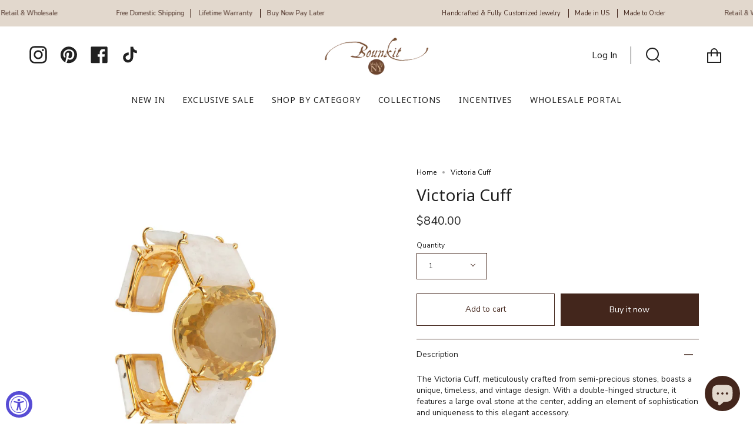

--- FILE ---
content_type: application/javascript; charset=utf-8
request_url: https://cdn-widgetsrepository.yotpo.com/v1/loader/xyhnAIc0Jr0dClo93gIC6A
body_size: 12036
content:

if (typeof (window) !== 'undefined' && window.performance && window.performance.mark) {
  window.performance.mark('yotpo:loader:loaded');
}
var yotpoWidgetsContainer = yotpoWidgetsContainer || { guids: {} };
(function(){
    var guid = "xyhnAIc0Jr0dClo93gIC6A";
    var loader = {
        loadDep: function (link, onLoad, strategy) {
            var script = document.createElement('script');
            script.onload = onLoad || function(){};
            script.src = link;
            if (strategy === 'defer') {
                script.defer = true;
            } else if (strategy === 'async') {
                script.async = true;
            }
            script.setAttribute("type", "text/javascript");
            script.setAttribute("charset", "utf-8");
            document.head.appendChild(script);
        },
        config: {
            data: {
                guid: guid
            },
            widgets: {
            
                "727943": {
                    instanceId: "727943",
                    instanceVersionId: "257129523",
                    templateAssetUrl: "https://cdn-widgetsrepository.yotpo.com/widget-assets/widget-customer-preview/app.v0.2.8-6189.js",
                    cssOverrideAssetUrl: "",
                    customizationCssUrl: "",
                    customizations: {
                      "view-background-color": "transparent",
                      "view-primary-color": "#2e4f7c",
                      "view-primary-font": "Nunito Sans@700|https://cdn-widgetsrepository.yotpo.com/web-fonts/css/nunito_sans/v1/nunito_sans_700.css",
                      "view-text-color": "#202020",
                      "welcome-text": "Good morning"
                    },
                    staticContent: {
                      "currency": "USD",
                      "hideIfMatchingQueryParam": [
                        "oseid"
                      ],
                      "isHidden": true,
                      "platformName": "shopify",
                      "selfExecutable": true,
                      "storeId": "QOextHKeKtZtp0T6piZiivTscqiYa6tYbWUsh1Ks",
                      "storeLoginUrl": "http://www-bounkit-com.myshopify.com/account/login",
                      "storeRegistrationUrl": "http://www-bounkit-com.myshopify.com/account/register",
                      "storeRewardsPageUrl": "http://www-bounkit-com.myshopify.com/pages/rewards",
                      "urlMatch": "^(?!.*\\.yotpo\\.com).*$"
                    },
                    className: "CustomerPreview",
                    dependencyGroupId: null
                },
            
                "310811": {
                    instanceId: "310811",
                    instanceVersionId: "318590734",
                    templateAssetUrl: "https://cdn-widgetsrepository.yotpo.com/widget-assets/widget-my-rewards/app.v0.3.3-4897.js",
                    cssOverrideAssetUrl: "",
                    customizationCssUrl: "",
                    customizations: {
                      "logged-in-description-color": "rgba(0,0,0,1)",
                      "logged-in-description-font-size": "34",
                      "logged-in-description-text": "You Have {{current_point_balance}} Points",
                      "logged-in-headline-color": "#011247",
                      "logged-in-headline-font-size": "36",
                      "logged-in-headline-text": "Hi, {{first_name}}!",
                      "logged-in-primary-button-cta-type": "redemptionWidget",
                      "logged-in-primary-button-text": "REDEEM NOW",
                      "logged-in-secondary-button-text": "REWARDS HISTORY",
                      "logged-out-headline-color": "#011247",
                      "logged-out-headline-font-size": "36",
                      "logged-out-headline-text": "How It Works",
                      "logged-out-selected-step-name": "step_3",
                      "primary-button-background-color": "rgba(0,0,0,1)",
                      "primary-button-text-color": "#ffffff",
                      "primary-button-type": "filled_rectangle",
                      "primary-font-name-and-url": "Nunito Sans@400|https://fonts.googleapis.com/css?family=Nunito+Sans\u0026display=swap",
                      "reward-step-1-displayname": "Step 1",
                      "reward-step-1-settings-description": "Create an account and\nget 200 points.",
                      "reward-step-1-settings-description-color": "#666d8b",
                      "reward-step-1-settings-description-font-size": "20",
                      "reward-step-1-settings-icon": "default",
                      "reward-step-1-settings-icon-color": "rgba(0,0,0,1)",
                      "reward-step-1-settings-title": "SIGN UP",
                      "reward-step-1-settings-title-color": "#011247",
                      "reward-step-1-settings-title-font-size": "24",
                      "reward-step-2-displayname": "Step 2",
                      "reward-step-2-settings-description": "Earn 1 point for every dollar you spend.",
                      "reward-step-2-settings-description-color": "#666d8b",
                      "reward-step-2-settings-description-font-size": "20",
                      "reward-step-2-settings-icon": "default",
                      "reward-step-2-settings-icon-color": "rgba(0,0,0,1)",
                      "reward-step-2-settings-title": "EARN POINTS",
                      "reward-step-2-settings-title-color": "#011247",
                      "reward-step-2-settings-title-font-size": "24",
                      "reward-step-3-displayname": "Step 3",
                      "reward-step-3-settings-description": "Redeem points for\nexclusive discounts.",
                      "reward-step-3-settings-description-color": "#666d8b",
                      "reward-step-3-settings-description-font-size": "20",
                      "reward-step-3-settings-icon": "default",
                      "reward-step-3-settings-icon-color": "rgba(0,0,0,1)",
                      "reward-step-3-settings-title": "REDEEM POINTS",
                      "reward-step-3-settings-title-color": "#011247",
                      "reward-step-3-settings-title-font-size": "24",
                      "rewards-history-approved-text": "Approved",
                      "rewards-history-background-color": "rgba(1,18,71,0.8)",
                      "rewards-history-headline-color": "#10055c",
                      "rewards-history-headline-font-size": "28",
                      "rewards-history-headline-text": "Rewards History",
                      "rewards-history-pending-text": "Pending",
                      "rewards-history-refunded-text": "Refunded",
                      "rewards-history-reversed-text": "Reversed",
                      "rewards-history-table-action-col-text": "Action",
                      "rewards-history-table-date-col-text": "Date",
                      "rewards-history-table-points-col-text": "Points",
                      "rewards-history-table-status-col-text": "Status",
                      "rewards-history-table-store-col-text": "Store",
                      "secondary-button-background-color": "rgba(0,0,0,1)",
                      "secondary-button-text-color": "rgba(0,0,0,1)",
                      "secondary-button-type": "rectangular_outline",
                      "secondary-font-name-and-url": "Nunito Sans@400|https://fonts.googleapis.com/css?family=Nunito+Sans:400\u0026display=swap",
                      "view-grid-points-column-color": "#7a97e8",
                      "view-grid-rectangular-background-color": "#e6ecff",
                      "view-grid-type": "rectangular"
                    },
                    staticContent: {
                      "cssEditorEnabled": true,
                      "currency": "USD",
                      "isMultiCurrencyEnabled": false,
                      "isMultiStoreMerchant": false,
                      "merchantId": "88233",
                      "platformName": "shopify",
                      "storeId": "QOextHKeKtZtp0T6piZiivTscqiYa6tYbWUsh1Ks"
                    },
                    className: "MyRewardsWidget",
                    dependencyGroupId: 2
                },
            
                "310810": {
                    instanceId: "310810",
                    instanceVersionId: "318590417",
                    templateAssetUrl: "https://cdn-widgetsrepository.yotpo.com/widget-assets/widget-visual-redemption/app.v0.6.1-4815.js",
                    cssOverrideAssetUrl: "",
                    customizationCssUrl: "",
                    customizations: {
                      "description-color": "#666d8b",
                      "description-font-size": "20",
                      "headline-color": "#011247",
                      "headline-font-size": "36",
                      "layout-background-color": "white",
                      "primary-font-name-and-url": "Montserrat@600|https://fonts.googleapis.com/css?family=Montserrat:600\u0026display=swap",
                      "redemption-1-displayname": "Tile 1",
                      "redemption-1-settings-cost": "0 points",
                      "redemption-1-settings-cost-color": "#666d8b",
                      "redemption-1-settings-cost-font-size": "20",
                      "redemption-1-settings-reward": "$0",
                      "redemption-1-settings-reward-color": "#011247",
                      "redemption-1-settings-reward-font-size": "30",
                      "redemption-2-displayname": "Tile 2",
                      "redemption-2-settings-cost": "0 points",
                      "redemption-2-settings-cost-color": "#666d8b",
                      "redemption-2-settings-cost-font-size": "20",
                      "redemption-2-settings-reward": "$0",
                      "redemption-2-settings-reward-color": "#011247",
                      "redemption-2-settings-reward-font-size": "30",
                      "redemption-3-displayname": "Tile 3",
                      "redemption-3-settings-cost": "0 points",
                      "redemption-3-settings-cost-color": "#666d8b",
                      "redemption-3-settings-cost-font-size": "20",
                      "redemption-3-settings-reward": "$0",
                      "redemption-3-settings-reward-color": "#011247",
                      "redemption-3-settings-reward-font-size": "30",
                      "rule-border-color": "#bccdfe",
                      "rule-color": "#061153",
                      "rule-font-size": "18",
                      "secondary-font-name-and-url": "Nunito Sans@400|https://fonts.googleapis.com/css?family=Nunito+Sans\u0026display=swap",
                      "selected-extensions": [
                        "1",
                        "2",
                        "3"
                      ],
                      "view-layout": "full-layout",
                      "visual-redemption-description": "Redeeming your hard-earned points is easy! Simply apply your points for a discount at checkout!",
                      "visual-redemption-headline": "How to use your points",
                      "visual-redemption-rule": "100 points equals $10.00"
                    },
                    staticContent: {
                      "cssEditorEnabled": true,
                      "currency": "USD",
                      "isMultiCurrencyEnabled": false,
                      "platformName": "shopify",
                      "storeId": "QOextHKeKtZtp0T6piZiivTscqiYa6tYbWUsh1Ks"
                    },
                    className: "VisualRedemptionWidget",
                    dependencyGroupId: 2
                },
            
                "310809": {
                    instanceId: "310809",
                    instanceVersionId: "257850719",
                    templateAssetUrl: "https://cdn-widgetsrepository.yotpo.com/widget-assets/widget-referral-widget/app.v1.8.1-4652.js",
                    cssOverrideAssetUrl: "",
                    customizationCssUrl: "",
                    customizations: {
                      "background-color": "rgba( 255, 255, 255, 1 )",
                      "background-image-url": "https://cdn-widget-assets.yotpo.com/static_assets/xyhnAIc0Jr0dClo93gIC6A/images/image_2024_05_14_17_35_34_059",
                      "customer-email-view-button-text": "Next",
                      "customer-email-view-description": "Give your friends $25 off their first order of $149 or more and get $25 (in points) for each successful referral.",
                      "customer-email-view-header": "Refer a Friend",
                      "customer-email-view-input-placeholder": "Your email address",
                      "customer-email-view-title": "GIVE $25, GET $25",
                      "customer-name-view-input-placeholder": "Your name",
                      "default-toggle": true,
                      "description-color": "rgba( 55, 51, 48, 1 )",
                      "description-font-size": "20px",
                      "final-view-button-text": "REFER MORE FRIENDS",
                      "final-view-description": "Remind your friends to check their emails",
                      "final-view-error-description": "We were unable to send the referral link",
                      "final-view-error-text": "GO BACK",
                      "final-view-error-title": "SOMETHING WENT WRONG",
                      "final-view-title": "THANKS FOR REFERRING",
                      "fonts-primary-font-name-and-url": "Nunito Sans@400|https://fonts.googleapis.com/css?family=Nunito+Sans:400\u0026display=swap",
                      "fonts-secondary-font-name-and-url": "Nunito Sans@400|https://fonts.googleapis.com/css?family=Nunito+Sans:400\u0026display=swap",
                      "header-color": "rgba( 0, 0, 0, 1 )",
                      "header-font-size": "18px",
                      "main-share-option-desktop": "main_share_email",
                      "main-share-option-mobile": "main_share_sms",
                      "next-button-background-color": "rgba(67,38,28,1)",
                      "next-button-font-size": "18px",
                      "next-button-size": "standard",
                      "next-button-text-color": "rgba(67,38,28,1)",
                      "next-button-type": "rectangular_outline",
                      "referral-history-completed-points-text": "{{points}} POINTS",
                      "referral-history-completed-status-type": "text",
                      "referral-history-confirmed-status": "COMPLETED",
                      "referral-history-pending-status": "PENDING",
                      "referral-history-redeem-text": "To redeem your points, simply apply your discount at checkout.",
                      "referral-history-sumup-line-points-text": "{{points}} POINTS",
                      "referral-history-sumup-line-text": "Your Rewards",
                      "referral-views-button-text": "Next",
                      "referral-views-copy-link-button-text": "COPY LINK",
                      "referral-views-description": "Give your friends $20 off their first order of $40 and get $20 (in points) for each successful referral",
                      "referral-views-email-share-body": "How does a discount off your first order at {{company_name}} sound? Use the link below and once you've shopped, I'll get a reward too.\n{{referral_link}}",
                      "referral-views-email-share-subject": "Discount to a Store You'll Love!",
                      "referral-views-email-share-type": "marketing_email",
                      "referral-views-friends-input-placeholder": "Friend’s email address",
                      "referral-views-header": "Refer a Friend",
                      "referral-views-personal-email-button-text": "SEND VIA MY EMAIL",
                      "referral-views-sms-button-text": "SEND VIA SMS",
                      "referral-views-title": "GIVE $20, GET $20",
                      "referral-views-whatsapp-button-text": "SEND VIA WHATSAPP",
                      "share-allow-copy-link": true,
                      "share-allow-email": true,
                      "share-allow-facebook": true,
                      "share-allow-sms": true,
                      "share-allow-twitter": true,
                      "share-allow-whatsapp": true,
                      "share-facebook-header": "Earn A Discount When You Shop Today!",
                      "share-facebook-image-url": "",
                      "share-icons-color": "black",
                      "share-settings-copyLink": true,
                      "share-settings-default-checkbox": true,
                      "share-settings-default-mobile-checkbox": true,
                      "share-settings-email": true,
                      "share-settings-facebook": true,
                      "share-settings-fbMessenger": true,
                      "share-settings-mobile-copyLink": true,
                      "share-settings-mobile-email": true,
                      "share-settings-mobile-facebook": true,
                      "share-settings-mobile-fbMessenger": true,
                      "share-settings-mobile-sms": true,
                      "share-settings-mobile-twitter": true,
                      "share-settings-mobile-whatsapp": true,
                      "share-settings-twitter": true,
                      "share-settings-whatsapp": true,
                      "share-sms-message": "I love {{company_name}}! Shop through my link to get a reward {{referral_link}}",
                      "share-twitter-message": "These guys are great! Get a discount using my link: ",
                      "share-whatsapp-message": "I love {{company_name}}! Shop through my link to get a reward {{referral_link}}",
                      "tab-size": "medium",
                      "tab-type": "lower_line",
                      "tab-view-primary-tab-text": "Refer a Friend",
                      "tab-view-secondary-tab-text": "Your Referrals",
                      "tile-color": "rgba( 255, 255, 255, 1 )",
                      "title-color": "rgba( 55, 51, 48, 1 )",
                      "title-font-size": "36px",
                      "view-exit-intent-enabled": false,
                      "view-exit-intent-mobile-timeout-ms": 10000,
                      "view-is-popup": false,
                      "view-popup-delay-ms": 0,
                      "view-show-popup-on-exit": false,
                      "view-show-referral-history": false,
                      "view-table-rectangular-dark-pending-color": "rgba( 0, 0, 0, 0.6 )",
                      "view-table-rectangular-light-pending-color": "#FFFFFF",
                      "view-table-selected-color": "#558342",
                      "view-table-theme": "dark",
                      "view-table-type": "rectangular",
                      "wadmin-text-and-share-choose-sreen": "step_1"
                    },
                    staticContent: {
                      "companyName": "Bounkit ",
                      "cssEditorEnabled": true,
                      "currency": "USD",
                      "hasPrimaryFontsFeature": true,
                      "isMultiCurrencyEnabled": false,
                      "merchantId": "88233",
                      "migrateTabColorToBackground": true,
                      "platformName": "shopify",
                      "referralHistoryEnabled": true,
                      "referralHost": "http://rwrd.io"
                    },
                    className: "ReferralWidget",
                    dependencyGroupId: 2
                },
            
                "310808": {
                    instanceId: "310808",
                    instanceVersionId: "318590753",
                    templateAssetUrl: "https://cdn-widgetsrepository.yotpo.com/widget-assets/widget-loyalty-campaigns/app.v0.13.0-4770.js",
                    cssOverrideAssetUrl: "",
                    customizationCssUrl: "",
                    customizations: {
                      "campaign-description-font-color": "#4e5772",
                      "campaign-description-size": "18px",
                      "campaign-item-1464585-action-tile-action-text": "Share on Facebook",
                      "campaign-item-1464585-action-tile-title": "Earn 100 points when you share us on Facebook",
                      "campaign-item-1464585-background-color": "rgba(249,247,245,1)",
                      "campaign-item-1464585-background-image-color-overlay": "rgba(0, 0, 0, .4)",
                      "campaign-item-1464585-background-type": "color",
                      "campaign-item-1464585-border-color": "rgba(67,38,28,1)",
                      "campaign-item-1464585-description-font-color": "rgba(67,38,28,1)",
                      "campaign-item-1464585-description-font-size": "18",
                      "campaign-item-1464585-exclude_audience_names": "",
                      "campaign-item-1464585-icon-color": "rgba(67,38,28,1)",
                      "campaign-item-1464585-icon-type": "defaultIcon",
                      "campaign-item-1464585-include_audience_ids": "1",
                      "campaign-item-1464585-include_audience_names": "All customers",
                      "campaign-item-1464585-special-reward-enabled": "false",
                      "campaign-item-1464585-special-reward-headline-background-color": "#E0DBEF",
                      "campaign-item-1464585-special-reward-headline-text": "Just for you!",
                      "campaign-item-1464585-special-reward-headline-title-font-color": "#5344A6",
                      "campaign-item-1464585-special-reward-headline-title-font-size": "16",
                      "campaign-item-1464585-special-reward-tile-border-color": "#8270E7",
                      "campaign-item-1464585-tile-description": "Share on Facebook",
                      "campaign-item-1464585-tile-reward": "100 points",
                      "campaign-item-1464585-title-font-color": "rgba(67,38,28,1)",
                      "campaign-item-1464585-title-font-size": "27",
                      "campaign-item-1464585-type": "FacebookShareCampaign",
                      "campaign-item-1464586-action-tile-action-text": "Follow @bounkitnyc",
                      "campaign-item-1464586-action-tile-title": "Earn 100 points when you follow us on Instagram",
                      "campaign-item-1464586-background-color": "rgba(249,247,245,1)",
                      "campaign-item-1464586-background-image-color-overlay": "rgba(0, 0, 0, .4)",
                      "campaign-item-1464586-background-type": "color",
                      "campaign-item-1464586-border-color": "rgba(67,38,28,1)",
                      "campaign-item-1464586-description-font-color": "rgba(67,38,28,1)",
                      "campaign-item-1464586-description-font-size": "18",
                      "campaign-item-1464586-exclude_audience_names": "",
                      "campaign-item-1464586-icon-color": "rgba(67,38,28,1)",
                      "campaign-item-1464586-icon-type": "defaultIcon",
                      "campaign-item-1464586-include_audience_ids": "1",
                      "campaign-item-1464586-include_audience_names": "All customers",
                      "campaign-item-1464586-special-reward-enabled": "false",
                      "campaign-item-1464586-special-reward-headline-background-color": "#E0DBEF",
                      "campaign-item-1464586-special-reward-headline-text": "Just for you!",
                      "campaign-item-1464586-special-reward-headline-title-font-color": "#5344A6",
                      "campaign-item-1464586-special-reward-headline-title-font-size": "16",
                      "campaign-item-1464586-special-reward-tile-border-color": "#8270E7",
                      "campaign-item-1464586-tile-description": "Follow us on Instagram",
                      "campaign-item-1464586-tile-reward": "100 points",
                      "campaign-item-1464586-title-font-color": "rgba(67,38,28,1)",
                      "campaign-item-1464586-title-font-size": "27",
                      "campaign-item-1464586-type": "InstagramFollowCampaign",
                      "campaign-item-1464773-background-color": "rgba(249,247,245,1)",
                      "campaign-item-1464773-background-image-color-overlay": "rgba(0, 0, 0, .4)",
                      "campaign-item-1464773-background-type": "color",
                      "campaign-item-1464773-border-color": "rgba(67,38,28,1)",
                      "campaign-item-1464773-description-font-color": "rgba(67,38,28,1)",
                      "campaign-item-1464773-description-font-size": "18",
                      "campaign-item-1464773-exclude_audience_names": "",
                      "campaign-item-1464773-hover-view-tile-message": "Earn 400 points when you leave a review",
                      "campaign-item-1464773-icon-color": "rgba(67,38,28,1)",
                      "campaign-item-1464773-icon-type": "defaultIcon",
                      "campaign-item-1464773-include_audience_ids": "1",
                      "campaign-item-1464773-include_audience_names": "All customers",
                      "campaign-item-1464773-special-reward-enabled": "false",
                      "campaign-item-1464773-special-reward-headline-background-color": "#E0DBEF",
                      "campaign-item-1464773-special-reward-headline-text": "Just for you!",
                      "campaign-item-1464773-special-reward-headline-title-font-color": "#5344A6",
                      "campaign-item-1464773-special-reward-headline-title-font-size": "16",
                      "campaign-item-1464773-special-reward-tile-border-color": "#8270E7",
                      "campaign-item-1464773-tile-description": "Leave a review",
                      "campaign-item-1464773-tile-reward": "400 points",
                      "campaign-item-1464773-title-font-color": "rgba(67,38,28,1)",
                      "campaign-item-1464773-title-font-size": "27",
                      "campaign-item-1464773-type": "YotpoReviewCampaign",
                      "campaign-item-1464774-background-color": "rgba(249,247,245,1)",
                      "campaign-item-1464774-background-image-color-overlay": "rgba(0, 0, 0, .4)",
                      "campaign-item-1464774-background-type": "color",
                      "campaign-item-1464774-border-color": "rgba(67,38,28,1)",
                      "campaign-item-1464774-description-font-color": "rgba(67,38,28,1)",
                      "campaign-item-1464774-description-font-size": "18",
                      "campaign-item-1464774-exclude_audience_names": "",
                      "campaign-item-1464774-hover-view-tile-message": "Earn 100 points when you leave a photo review",
                      "campaign-item-1464774-icon-color": "rgba(67,38,28,1)",
                      "campaign-item-1464774-icon-type": "defaultIcon",
                      "campaign-item-1464774-include_audience_ids": "1",
                      "campaign-item-1464774-include_audience_names": "All customers",
                      "campaign-item-1464774-special-reward-enabled": "false",
                      "campaign-item-1464774-special-reward-headline-background-color": "#E0DBEF",
                      "campaign-item-1464774-special-reward-headline-text": "Just for you!",
                      "campaign-item-1464774-special-reward-headline-title-font-color": "#5344A6",
                      "campaign-item-1464774-special-reward-headline-title-font-size": "16",
                      "campaign-item-1464774-special-reward-tile-border-color": "#8270E7",
                      "campaign-item-1464774-tile-description": "Add photo to review",
                      "campaign-item-1464774-tile-reward": "100 points",
                      "campaign-item-1464774-title-font-color": "rgba(67,38,28,1)",
                      "campaign-item-1464774-title-font-size": "27",
                      "campaign-item-1464774-type": "YotpoReviewImageCampaign",
                      "campaign-item-1464775-action-tile-action-text": "Sign up for texts",
                      "campaign-item-1464775-action-tile-title": "Earn 200 points when you sign up for text messages!",
                      "campaign-item-1464775-background-color": "rgba(249,247,245,1)",
                      "campaign-item-1464775-background-image-color-overlay": "rgba(0, 0, 0, .4)",
                      "campaign-item-1464775-background-type": "color",
                      "campaign-item-1464775-border-color": "rgba(67,38,28,1)",
                      "campaign-item-1464775-description-font-color": "rgba(67,38,28,1)",
                      "campaign-item-1464775-description-font-size": "18",
                      "campaign-item-1464775-exclude_audience_names": "",
                      "campaign-item-1464775-icon-color": "rgba(67,38,28,1)",
                      "campaign-item-1464775-icon-type": "defaultIcon",
                      "campaign-item-1464775-include_audience_ids": "1",
                      "campaign-item-1464775-include_audience_names": "All customers",
                      "campaign-item-1464775-special-reward-enabled": "false",
                      "campaign-item-1464775-special-reward-headline-background-color": "#E0DBEF",
                      "campaign-item-1464775-special-reward-headline-text": "Just for you!",
                      "campaign-item-1464775-special-reward-headline-title-font-color": "#5344A6",
                      "campaign-item-1464775-special-reward-headline-title-font-size": "16",
                      "campaign-item-1464775-special-reward-tile-border-color": "#8270E7",
                      "campaign-item-1464775-tile-description": "Sign up for texts",
                      "campaign-item-1464775-tile-reward": "200 points",
                      "campaign-item-1464775-title-font-color": "rgba(67,38,28,1)",
                      "campaign-item-1464775-title-font-size": "27",
                      "campaign-item-1464775-type": "SmsSignUpCampaign",
                      "campaign-item-988744-background-color": "rgba(249,247,245,1)",
                      "campaign-item-988744-background-image-color-overlay": "rgba(0, 0, 0, .4)",
                      "campaign-item-988744-background-type": "color",
                      "campaign-item-988744-border-color": "rgba(67,38,28,1)",
                      "campaign-item-988744-description-font-color": "rgba(67,38,28,1)",
                      "campaign-item-988744-description-font-size": "18",
                      "campaign-item-988744-exclude_audience_names": [],
                      "campaign-item-988744-hover-view-tile-message": "Earn 1000 points when you create an account",
                      "campaign-item-988744-icon-color": "rgba(67,38,28,1)",
                      "campaign-item-988744-icon-type": "defaultIcon",
                      "campaign-item-988744-include_audience_ids": "1",
                      "campaign-item-988744-include_audience_names": [
                        "All customers"
                      ],
                      "campaign-item-988744-special-reward-enabled": "false",
                      "campaign-item-988744-special-reward-headline-background-color": "#E0DBEF",
                      "campaign-item-988744-special-reward-headline-text": "Just for you!",
                      "campaign-item-988744-special-reward-headline-title-font-color": "#5344A6",
                      "campaign-item-988744-special-reward-headline-title-font-size": "16",
                      "campaign-item-988744-special-reward-tile-border-color": "#8270E7",
                      "campaign-item-988744-tile-description": "Create an account",
                      "campaign-item-988744-tile-reward": "1000 Points",
                      "campaign-item-988744-title-font-color": "rgba(67,38,28,1)",
                      "campaign-item-988744-title-font-size": "27",
                      "campaign-item-988744-type": "CreateAccountCampaign",
                      "campaign-item-988745-action-tile-action-text": "Add My Birthday",
                      "campaign-item-988745-action-tile-ask-year": "true",
                      "campaign-item-988745-action-tile-birthday-required-field-message": "This field is required",
                      "campaign-item-988745-action-tile-birthday-thank-you-message": "Thanks! We're looking forward to helping you celebrate :)",
                      "campaign-item-988745-action-tile-european-date-format": "false",
                      "campaign-item-988745-action-tile-message-text": "If your birthday is within the next 30 days, your reward will be granted in delay, up to 30 days.",
                      "campaign-item-988745-action-tile-month-names": "January,February,March,April,May,June,July,August,September,October,November,December",
                      "campaign-item-988745-action-tile-title": "Earn 20% off on your birthday",
                      "campaign-item-988745-background-color": "rgba(249,247,245,1)",
                      "campaign-item-988745-background-image-color-overlay": "rgba(0, 0, 0, .4)",
                      "campaign-item-988745-background-type": "color",
                      "campaign-item-988745-border-color": "rgba(67,38,28,1)",
                      "campaign-item-988745-description-font-color": "rgba(67,38,28,1)",
                      "campaign-item-988745-description-font-size": "18",
                      "campaign-item-988745-exclude_audience_names": "",
                      "campaign-item-988745-icon-color": "rgba(67,38,28,1)",
                      "campaign-item-988745-icon-type": "defaultIcon",
                      "campaign-item-988745-include_audience_ids": "1",
                      "campaign-item-988745-include_audience_names": "All customers",
                      "campaign-item-988745-special-reward-enabled": "false",
                      "campaign-item-988745-special-reward-headline-background-color": "#E0DBEF",
                      "campaign-item-988745-special-reward-headline-text": "Just for you!",
                      "campaign-item-988745-special-reward-headline-title-font-color": "#5344A6",
                      "campaign-item-988745-special-reward-headline-title-font-size": "16",
                      "campaign-item-988745-special-reward-tile-border-color": "#8270E7",
                      "campaign-item-988745-tile-description": "Happy Birthday",
                      "campaign-item-988745-tile-reward": "20% off",
                      "campaign-item-988745-title-font-color": "rgba(67,38,28,1)",
                      "campaign-item-988745-title-font-size": "27",
                      "campaign-item-988745-type": "BirthdayCampaign",
                      "campaign-item-988746-background-color": "rgba(249,247,245,1)",
                      "campaign-item-988746-background-image-color-overlay": "rgba(0, 0, 0, .4)",
                      "campaign-item-988746-background-type": "color",
                      "campaign-item-988746-border-color": "rgba(67,38,28,1)",
                      "campaign-item-988746-description-font-color": "rgba(67,38,28,1)",
                      "campaign-item-988746-description-font-size": "18",
                      "campaign-item-988746-exclude_audience_names": [],
                      "campaign-item-988746-hover-view-tile-message": "Earn 1 point for every $1.00 you spend in our store",
                      "campaign-item-988746-icon-color": "rgba(67,38,28,1)",
                      "campaign-item-988746-icon-type": "defaultIcon",
                      "campaign-item-988746-include_audience_ids": "1",
                      "campaign-item-988746-include_audience_names": [
                        "All customers"
                      ],
                      "campaign-item-988746-special-reward-enabled": "false",
                      "campaign-item-988746-special-reward-headline-background-color": "#E0DBEF",
                      "campaign-item-988746-special-reward-headline-text": "Just for you!",
                      "campaign-item-988746-special-reward-headline-title-font-color": "#5344A6",
                      "campaign-item-988746-special-reward-headline-title-font-size": "16",
                      "campaign-item-988746-special-reward-tile-border-color": "#8270E7",
                      "campaign-item-988746-tile-description": "Make a purchase",
                      "campaign-item-988746-tile-reward": "1 Point Per $1.00",
                      "campaign-item-988746-title-font-color": "rgba(67,38,28,1)",
                      "campaign-item-988746-title-font-size": "27",
                      "campaign-item-988746-type": "PointsForPurchasesCampaign",
                      "campaign-title-font-color": "#011247",
                      "campaign-title-size": "27px",
                      "completed-tile-headline": "Completed",
                      "completed-tile-message": "Thanks for completing this action!",
                      "container-headline": "How to Earn Points",
                      "general-hover-tile-button-color": "#ffffff",
                      "general-hover-tile-button-text-color": "rgba(67,38,28,1)",
                      "general-hover-tile-button-type": "filled_rectangle",
                      "general-hover-tile-color-overlay": "rgba(67,38,28,1)",
                      "general-hover-tile-text-color": "#ffffff",
                      "headline-font-color": "#011247",
                      "headline-font-size": "36px",
                      "logged-out-is-redirect-after-login-to-current-page": "true",
                      "logged-out-message": "Already a member?",
                      "logged-out-sign-in-text": "Log in",
                      "logged-out-sign-up-text": "Sign up",
                      "main-text-font-name-and-url": "Nunito Sans@400|https://fonts.googleapis.com/css?family=Nunito+Sans\u0026display=swap",
                      "secondary-text-font-name-and-url": "Nunito Sans@400|https://fonts.googleapis.com/css?family=Nunito+Sans\u0026display=swap",
                      "selected-audiences": "1",
                      "selected-extensions": [
                        "988744",
                        "988746",
                        "988745",
                        "1464586",
                        "1464773",
                        "1464774",
                        "1464775",
                        "1464585"
                      ],
                      "special-reward-enabled": "false",
                      "special-reward-headline-background-color": "#E0DBEF",
                      "special-reward-headline-text": "Special for you",
                      "special-reward-headline-title-font-color": "#5344A6",
                      "special-reward-headline-title-font-size": "16",
                      "special-reward-tile-border-color": "#8270E7",
                      "tile-border-color": "#848ca3",
                      "tile-spacing-type": "small",
                      "tiles-background-color": "#f9faff",
                      "time-between-rewards-days": "You're eligible to participate again in *|days|* days.",
                      "time-between-rewards-hours": "You're eligible to participate again in *|hours|* hours."
                    },
                    staticContent: {
                      "companyName": "Bounkit ",
                      "cssEditorEnabled": true,
                      "currency": "USD",
                      "facebookAppId": "1647129615540489",
                      "isMultiCurrencyEnabled": false,
                      "isSegmentationsPickerEnabled": false,
                      "merchantId": "88233",
                      "platformName": "shopify",
                      "storeAccountLoginUrl": "//www-bounkit-com.myshopify.com/account/login",
                      "storeAccountRegistrationUrl": "//www-bounkit-com.myshopify.com/account/register",
                      "storeId": "QOextHKeKtZtp0T6piZiivTscqiYa6tYbWUsh1Ks"
                    },
                    className: "CampaignWidget",
                    dependencyGroupId: 2
                },
            
                "310807": {
                    instanceId: "310807",
                    instanceVersionId: "318590754",
                    templateAssetUrl: "https://cdn-widgetsrepository.yotpo.com/widget-assets/widget-coupons-redemption/app.v0.6.2-5198.js",
                    cssOverrideAssetUrl: "",
                    customizationCssUrl: "",
                    customizations: {
                      "confirmation-step-cancel-option": "NO",
                      "confirmation-step-confirm-option": "YES",
                      "confirmation-step-title": "ARE YOU SURE?",
                      "coupon-background-type": "no-background",
                      "coupon-code-copied-message-body": "Thank you for redeeming your points. Please paste the code at checkout.",
                      "coupon-code-copied-message-color": "#707997",
                      "coupon-code-copied-message-title": "COPIED",
                      "coupons-redemption-description": "Redeeming your points is easy! Click Redeem My Points and copy \u0026 paste your code at checkout.\n\nWhen you're a member, you also get exclusive first access to sales as well as access to our cleaning and touch-up service.",
                      "coupons-redemption-headline": "How to use your points",
                      "coupons-redemption-rule": "Points can be exchanged for discount codes! See exchange rates below. Points expire after one year of inactivity. Use rewards within a year. One code per order, not combinable with other offers. Points and tier status are deducted for returns. Questions? Contact us: marketing.bounkit@gmail.com.",
                      "description-color": "#666d8b",
                      "description-font-size": "20",
                      "disabled-outline-button-color": "#929292",
                      "discount-bigger-than-subscription-cost-text": "Your next subscription is lower than the redemption amount",
                      "donate-button-text": "DONATE",
                      "donation-success-message-body": "Thank you for donating ${{donation_amount}} to {{company_name}}",
                      "donation-success-message-color": "#707997",
                      "donation-success-message-title": "SUCCESS",
                      "error-message-color": "#f04860",
                      "error-message-title": "",
                      "headline-color": "rgba(0,0,0,1)",
                      "headline-font-size": "36",
                      "login-button-color": "rgba(67,38,28,1)",
                      "login-button-text": "REDEEM MY POINTS",
                      "login-button-text-color": "white",
                      "login-button-type": "filled_rectangle",
                      "message-font-size": "14",
                      "missing-points-amount-text": "You don't have enough points to redeem",
                      "next-subscription-headline-text": "NEXT ORDER",
                      "next-subscription-subtitle-text": "{{product_name}} {{next_order_amount}}",
                      "no-subscription-subtitle-text": "No ongoing subscriptions",
                      "point-balance-text": "You have {{current_point_balance}} points",
                      "points-balance-color": "#011247",
                      "points-balance-font-size": "20",
                      "points-balance-number-color": "rgba(67,38,28,1)",
                      "primary-font-name-and-url": "Nunito Sans@400|https://fonts.googleapis.com/css?family=Nunito+Sans\u0026display=swap",
                      "redeem-button-color": "#556DD8",
                      "redeem-button-text": "REDEEM",
                      "redeem-button-text-color": "white",
                      "redeem-button-type": "filled_rectangle",
                      "redemption-579675-displayname": "$25.00 Off",
                      "redemption-579675-settings-button-color": "rgba(67,38,28,1)",
                      "redemption-579675-settings-button-text": "REDEEM",
                      "redemption-579675-settings-button-text-color": "white",
                      "redemption-579675-settings-button-type": "filled_rectangle",
                      "redemption-579675-settings-call-to-action-button-text": "REDEEM",
                      "redemption-579675-settings-cost": 2500,
                      "redemption-579675-settings-cost-color": "#666d8b",
                      "redemption-579675-settings-cost-font-size": "20",
                      "redemption-579675-settings-cost-text": "{{points}} POINTS",
                      "redemption-579675-settings-coupon-cost-font-size": "15",
                      "redemption-579675-settings-coupon-reward-font-size": "29",
                      "redemption-579675-settings-discount-amount-cents": 2500,
                      "redemption-579675-settings-discount-type": "fixed_amount",
                      "redemption-579675-settings-reward": "$25.00 Off",
                      "redemption-579675-settings-reward-color": "#011247",
                      "redemption-579675-settings-reward-font-size": "30",
                      "redemption-579675-settings-success-message-text": "Discount Applied",
                      "redemption-579676-displayname": "$50.00 Off",
                      "redemption-579676-settings-button-color": "rgba(67,38,28,1)",
                      "redemption-579676-settings-button-text": "REDEEM",
                      "redemption-579676-settings-button-text-color": "white",
                      "redemption-579676-settings-button-type": "filled_rectangle",
                      "redemption-579676-settings-call-to-action-button-text": "REDEEM",
                      "redemption-579676-settings-cost": 5000,
                      "redemption-579676-settings-cost-color": "#666d8b",
                      "redemption-579676-settings-cost-font-size": "20",
                      "redemption-579676-settings-cost-text": "{{points}} POINTS",
                      "redemption-579676-settings-coupon-cost-font-size": "15",
                      "redemption-579676-settings-coupon-reward-font-size": "29",
                      "redemption-579676-settings-discount-amount-cents": 5000,
                      "redemption-579676-settings-discount-type": "fixed_amount",
                      "redemption-579676-settings-reward": "$10.00 Off",
                      "redemption-579676-settings-reward-color": "#011247",
                      "redemption-579676-settings-reward-font-size": "30",
                      "redemption-579676-settings-success-message-text": "Discount Applied",
                      "redemption-579677-displayname": "$100.00 Off",
                      "redemption-579677-settings-button-color": "rgba(67,38,28,1)",
                      "redemption-579677-settings-button-text": "REDEEM",
                      "redemption-579677-settings-button-text-color": "white",
                      "redemption-579677-settings-button-type": "filled_rectangle",
                      "redemption-579677-settings-call-to-action-button-text": "REDEEM",
                      "redemption-579677-settings-cost": 10000,
                      "redemption-579677-settings-cost-color": "#666d8b",
                      "redemption-579677-settings-cost-font-size": "20",
                      "redemption-579677-settings-cost-text": "{{points}} POINTS",
                      "redemption-579677-settings-coupon-cost-font-size": "15",
                      "redemption-579677-settings-coupon-reward-font-size": "29",
                      "redemption-579677-settings-discount-amount-cents": 10000,
                      "redemption-579677-settings-discount-type": "fixed_amount",
                      "redemption-579677-settings-reward": "$50.00 Off",
                      "redemption-579677-settings-reward-color": "#011247",
                      "redemption-579677-settings-reward-font-size": "30",
                      "redemption-579677-settings-success-message-text": "Discount Applied",
                      "rule-border-color": "rgba(67,38,28,1)",
                      "rule-color": "#061153",
                      "rule-font-size": "18",
                      "secondary-font-name-and-url": "Nunito Sans@400|https://fonts.googleapis.com/css?family=Nunito+Sans\u0026display=swap",
                      "selected-extensions": [
                        "579676",
                        "579675",
                        "579677"
                      ],
                      "selected-redemptions-modes": "regular",
                      "subscription-coupon-applied-message-body": "The discount was applied to your upcoming subscription order. You’ll be able to get another discount once the next order is processed.",
                      "subscription-coupon-applied-message-color": "#707997",
                      "subscription-coupon-applied-message-title": "",
                      "subscription-divider-color": "#c2cdf4",
                      "subscription-headline-color": "#666d8b",
                      "subscription-headline-font-size": "14",
                      "subscription-points-headline-text": "YOUR POINT BALANCE",
                      "subscription-points-subtitle-text": "{{current_point_balance}} Points",
                      "subscription-redemptions-description": "Choose a discount option that will automatically apply to your next subscription order.",
                      "subscription-redemptions-headline": "Redeem for Subscription Discount",
                      "subscription-subtitle-color": "#768cdc",
                      "subscription-subtitle-font-size": "20",
                      "view-layout": "full-layout"
                    },
                    staticContent: {
                      "cssEditorEnabled": true,
                      "currency": "USD",
                      "isMultiCurrencyEnabled": false,
                      "merchantId": "88233",
                      "platformName": "shopify",
                      "storeId": "QOextHKeKtZtp0T6piZiivTscqiYa6tYbWUsh1Ks",
                      "storeLoginUrl": "/account/login",
                      "subunitsPerUnit": 100
                    },
                    className: "CouponsRedemptionWidget",
                    dependencyGroupId: 2
                },
            
                "310806": {
                    instanceId: "310806",
                    instanceVersionId: "318590742",
                    templateAssetUrl: "https://cdn-widgetsrepository.yotpo.com/widget-assets/widget-hero-section/app.v0.2.1-4807.js",
                    cssOverrideAssetUrl: "",
                    customizationCssUrl: "",
                    customizations: {
                      "background-image-url": "https://cdn-widget-assets.yotpo.com/static_assets/xyhnAIc0Jr0dClo93gIC6A/images/image_2024_05_14_17_47_40_989",
                      "description-color": "rgba(0,0,0,1)",
                      "description-font-size": "20",
                      "description-text-logged-in": "As a member you'll earn points \u0026 exclusive rewards every time you shop.",
                      "description-text-logged-out": "Become a member and earn points \u0026 exclusive rewards every time you shop.",
                      "headline-color": "rgba(0,0,0,1)",
                      "headline-font-size": "40",
                      "headline-text-logged-in": "Welcome to the club",
                      "headline-text-logged-out": "Join the club",
                      "login-button-color": "rgba(0,0,0,1)",
                      "login-button-text": "LOGIN",
                      "login-button-text-color": "rgba(0,0,0,1)",
                      "login-button-type": "rectangular_outline",
                      "mobile-background-image-url": "https://cdn-widget-assets.yotpo.com/static_assets/xyhnAIc0Jr0dClo93gIC6A/images/image_2024_05_14_17_47_44_411",
                      "primary-font-name-and-url": "Nunito Sans@400|https://fonts.googleapis.com/css?family=Nunito+Sans\u0026display=swap",
                      "register-button-color": "rgba(0,0,0,1)",
                      "register-button-text": "JOIN NOW",
                      "register-button-text-color": "#ffffff",
                      "register-button-type": "filled_rectangle",
                      "secondary-font-name-and-url": "Nunito Sans@400|https://fonts.googleapis.com/css?family=Nunito+Sans:400\u0026display=swap",
                      "view-layout": "left-layout"
                    },
                    staticContent: {
                      "cssEditorEnabled": true,
                      "merchantId": "88233",
                      "platformName": "shopify",
                      "storeId": "QOextHKeKtZtp0T6piZiivTscqiYa6tYbWUsh1Ks",
                      "storeLoginUrl": "//www-bounkit-com.myshopify.com/account/login",
                      "storeRegistrationUrl": "//www-bounkit-com.myshopify.com/account/register"
                    },
                    className: "HeroSectionWidget",
                    dependencyGroupId: 2
                },
            
                "310805": {
                    instanceId: "310805",
                    instanceVersionId: "353568622",
                    templateAssetUrl: "https://cdn-widgetsrepository.yotpo.com/widget-assets/widget-loyalty-page/app.v0.7.1-7312.js",
                    cssOverrideAssetUrl: "",
                    customizationCssUrl: "",
                    customizations: {
                      "headline-color": "#0a0f5f",
                      "headline-font-size": "40",
                      "page-background-color": "",
                      "primary-font-name-and-url": "Montserrat@600|https://fonts.googleapis.com/css?family=Montserrat:600\u0026display=swap",
                      "reward-opt-in-join-now-button-label": "Join now",
                      "rewards-disclaimer-text": "I agree to the program’s [terms](http://example.net/terms) and [privacy policy](http://example.net/privacy-policy)",
                      "rewards-disclaimer-text-color": "#00000",
                      "rewards-disclaimer-text-size": "12px",
                      "rewards-disclaimer-type": "no-disclaimer",
                      "secondary-font-name-and-url": "Nunito Sans@400|https://fonts.googleapis.com/css?family=Nunito+Sans:400\u0026display=swap",
                      "selected-widgets-ids": [
                        "310806",
                        "310811",
                        "310808",
                        "310807",
                        "310809"
                      ],
                      "widget-310806-type": "HeroSectionWidget",
                      "widget-310807-type": "CouponsRedemptionWidget",
                      "widget-310808-type": "CampaignWidget",
                      "widget-310809-type": "ReferralWidget",
                      "widget-310811-type": "MyRewardsWidget"
                    },
                    staticContent: {
                      "platformName": "shopify",
                      "storeId": "QOextHKeKtZtp0T6piZiivTscqiYa6tYbWUsh1Ks"
                    },
                    className: "LoyaltyPageWidget",
                    dependencyGroupId: null
                },
            
                "68026": {
                    instanceId: "68026",
                    instanceVersionId: "356852897",
                    templateAssetUrl: "https://cdn-widgetsrepository.yotpo.com/widget-assets/widget-referred-friend/app.v0.7.6-7357.js",
                    cssOverrideAssetUrl: "",
                    customizationCssUrl: "",
                    customizations: {
                      "background-color": "rgba(0, 0, 0, 0.7)",
                      "background-image-url": "https://cdn-widget-assets.yotpo.com/widget-referred-friend/customizations/defaults/backgroundImage-desktop.jpg",
                      "background-image-url-mobile": "https://cdn-widget-assets.yotpo.com/widget-referred-friend/customizations/defaults/backgroundImage-mobile-v2.jpg",
                      "copy-code-copied-text": "COPIED",
                      "copy-code-icon-color": "#c4a782",
                      "coupon-background-color": "#fafbfc",
                      "description-color": "#3e3a36",
                      "description-font-size": "18px",
                      "description-text": "Use this code at checkout:",
                      "email-activation": "false",
                      "email-capture-description-color": "#3e3a36",
                      "email-capture-description-font-size": "18px",
                      "email-capture-description-text": "Enter your email to get the referral code:",
                      "email-capture-title-color": "#47423e",
                      "email-capture-title-font-size": "26px",
                      "email-capture-title-text": "HEY, FRIEND! YOU'VE GOT A DISCOUNT ON YOUR FIRST PURCHASE.",
                      "error-already-used-coupon-text": "Looks like you’ve already used this offer",
                      "error-general-failure-text": "Oops! Looks like something went wrong generating your coupon code. Please refresh page to try again.",
                      "error-message-invalid-email": "Please fill in a valid email address",
                      "error-message-invalid-email-text-color": "#f04860",
                      "error-message-text-color": "#f04860",
                      "error-not-eligible-coupon-text": "Looks like you’re not eligible to use this offer.",
                      "next-button-background-color": "#393086",
                      "next-button-text": "Next",
                      "next-button-text-color": "#ffffff",
                      "next-button-type": "filled_rectangle",
                      "popup-background-color": "#ffffff",
                      "primary-font-name-and-url": "Open Sans",
                      "secondary-font-name-and-url": "Nunito Sans@400| https://fonts.googleapis.com/css?family=Nunito+Sans:400\u0026display=swap",
                      "start-button-background-color": "#070708",
                      "start-button-text": "Start Shopping",
                      "start-button-text-color": "#ffffff",
                      "start-button-type": "filled_rectangle",
                      "text-design-choose-screen": "email_capture_display",
                      "title-color": "#47423e",
                      "title-font-size": "26px",
                      "title-text": "HEY, FRIEND! YOU'VE GOT A DISCOUNT ON YOUR FIRST PURCHASE."
                    },
                    staticContent: {
                      "cssEditorEnabled": "true",
                      "currency": "USD",
                      "forceEmailCapture": "false",
                      "isMultiCurrencyEnabled": false,
                      "merchantId": "88233",
                      "platformName": "shopify",
                      "selfExecutable": true,
                      "shouldShowInfoMessage": false,
                      "urlMatch": "https?://(?!yap.yotpo.com).*sref_id=.*"
                    },
                    className: "ReferredFriendWidget",
                    dependencyGroupId: null
                },
            
            },
            guidStaticContent: {},
            dependencyGroups: {
                      "2": [
                        "https://cdn-widget-assets.yotpo.com/widget-vue-core/app.v0.1.0-2295.js"
                      ]
                    }
        },
        initializer: "https://cdn-widgetsrepository.yotpo.com/widget-assets/widgets-initializer/app.v0.9.8-7487.js",
        analytics: "https://cdn-widgetsrepository.yotpo.com/widget-assets/yotpo-pixel/2025-12-31_09-59-10/bundle.js"
    }
    
    
    const initWidgets = function (config, initializeWidgets = true) {
        const widgetInitializer = yotpoWidgetsContainer['yotpo_widget_initializer'](config);
        return widgetInitializer.initWidgets(initializeWidgets);
    };
    const initWidget = function (config, instanceId, widgetPlaceHolder) {
        const widgetInitializer = yotpoWidgetsContainer['yotpo_widget_initializer'](config);
        if (widgetInitializer.initWidget) {
            return widgetInitializer.initWidget(instanceId, widgetPlaceHolder);
        }
        console.error("initWidget is not supported widgetInitializer");
    };
    const onInitializerLoad = function (config) {
        const prevInitWidgets = yotpoWidgetsContainer.initWidgets;
        yotpoWidgetsContainer.initWidgets = function (initializeWidgets = true) {
            if (prevInitWidgets) {
                if (typeof Promise !== 'undefined' && Promise.all) {
                    return Promise.all([prevInitWidgets(initializeWidgets), initWidgets(config, initializeWidgets)]);
                }
                console.warn('[deprecated] promise is not supported in initWidgets');
                prevInitWidgets(initializeWidgets);
            }
            return initWidgets(config, initializeWidgets);
        }
        const prevInitWidget = yotpoWidgetsContainer.initWidget;
        yotpoWidgetsContainer.initWidget = function (instanceId, widgetPlaceHolder) {
            if (prevInitWidget) {
              prevInitWidget(instanceId, widgetPlaceHolder)
            }
            return initWidget(config, instanceId, widgetPlaceHolder);
        }
        const guidWidgetContainer = getGuidWidgetsContainer();
        guidWidgetContainer.initWidgets = function () {
            return initWidgets(config);
        }
        guidWidgetContainer.initWidgets();
    };
    function getGuidWidgetsContainer () {
        if (!yotpoWidgetsContainer.guids) {
            yotpoWidgetsContainer.guids = {};
        }
        if (!yotpoWidgetsContainer.guids[guid]) {
            yotpoWidgetsContainer.guids[guid] = {};
        }
        return yotpoWidgetsContainer.guids[guid];
    }

    

    const guidWidgetContainer = getGuidWidgetsContainer();
    guidWidgetContainer.config = loader.config;
    if (!guidWidgetContainer.yotpo_widget_scripts_loaded) {
        guidWidgetContainer.yotpo_widget_scripts_loaded = true;
        guidWidgetContainer.onInitializerLoad = function () { onInitializerLoad(loader.config) };
        
        
        loader.loadDep(loader.analytics, function () {}, 'defer');
        
        
        
        loader.loadDep(loader.initializer, function () { guidWidgetContainer.onInitializerLoad() }, 'async');
        
    }
})()


